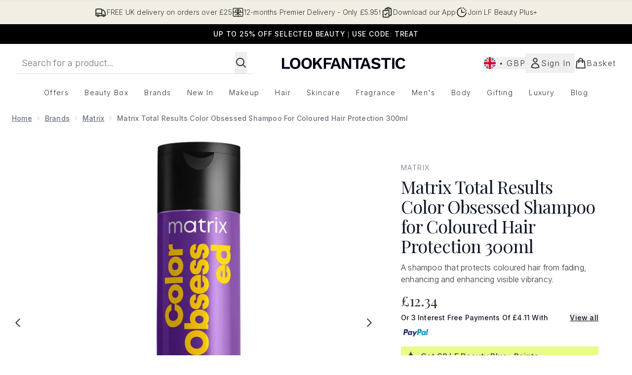

--- FILE ---
content_type: text/html
request_url: https://www.lookfantastic.com/fragments/productThumbnailFragment?masterSku=11190038
body_size: -2631
content:
<li class="mr-6"><button class="product-thumbnail" aria-label="Open image  2 (Matrix Total Results Color Obsessed Shampoo for Coloured Hair Protection 300ml)"><figure class="pointer-events-none thumbnail-image aspect-square"> <picture>   <img src="https://www.lookfantastic.com/images?url=https://static.thcdn.com/productimg/original/11190038-1055089237499997.jpg&format=webp&auto=avif&width=100&height=100&fit=cover" alt="Matrix Total Results Color Obsessed Shampoo for Coloured Hair Protection 300ml Image 2" loading="lazy" width="100" height="100" class="max-w-none cursor-pointer  object-cover mx-auto" decoding="auto" fetchpriority="low">  </picture>    </figure></button></li><li class="mr-6"><button class="product-thumbnail" aria-label="Open image  3 (Matrix Total Results Color Obsessed Shampoo for Coloured Hair Protection 300ml)"><figure class="pointer-events-none thumbnail-image aspect-square"> <picture>   <img src="https://www.lookfantastic.com/images?url=https://static.thcdn.com/productimg/original/11190038-2055089237545960.jpg&format=webp&auto=avif&width=100&height=100&fit=cover" alt="Matrix Total Results Color Obsessed Shampoo for Coloured Hair Protection 300ml Image 3" loading="lazy" width="100" height="100" class="max-w-none cursor-pointer  object-cover mx-auto" decoding="auto" fetchpriority="low">  </picture>    </figure></button></li><li class="mr-6"><button class="product-thumbnail" aria-label="Open image  4 (Matrix Total Results Color Obsessed Shampoo for Coloured Hair Protection 300ml)"><figure class="pointer-events-none thumbnail-image aspect-square"> <picture>   <img src="https://www.lookfantastic.com/images?url=https://static.thcdn.com/productimg/original/11190038-7845068989660762.jpg&format=webp&auto=avif&width=100&height=100&fit=cover" alt="Matrix Total Results Color Obsessed Shampoo for Coloured Hair Protection 300ml Image 4" loading="lazy" width="100" height="100" class="max-w-none cursor-pointer  object-cover mx-auto" decoding="auto" fetchpriority="low">  </picture>    </figure></button></li><li class="mr-6"><button class="product-thumbnail" aria-label="Open image  5 (Matrix Total Results Color Obsessed Shampoo for Coloured Hair Protection 300ml)"><figure class="pointer-events-none thumbnail-image aspect-square"> <picture>   <img src="https://www.lookfantastic.com/images?url=https://static.thcdn.com/productimg/original/11190038-3715068989707751.jpg&format=webp&auto=avif&width=100&height=100&fit=cover" alt="Matrix Total Results Color Obsessed Shampoo for Coloured Hair Protection 300ml Image 5" loading="lazy" width="100" height="100" class="max-w-none cursor-pointer  object-cover mx-auto" decoding="auto" fetchpriority="low">  </picture>    </figure></button></li><li class="mr-6"><button class="product-thumbnail" aria-label="Open image  6 (Matrix Total Results Color Obsessed Shampoo for Coloured Hair Protection 300ml)"><figure class="pointer-events-none thumbnail-image aspect-square"> <picture>   <img src="https://www.lookfantastic.com/images?url=https://static.thcdn.com/productimg/original/11190038-8235068989752346.jpg&format=webp&auto=avif&width=100&height=100&fit=cover" alt="Matrix Total Results Color Obsessed Shampoo for Coloured Hair Protection 300ml Image 6" loading="lazy" width="100" height="100" class="max-w-none cursor-pointer  object-cover mx-auto" decoding="auto" fetchpriority="low">  </picture>    </figure></button></li><li class="mr-6"><button class="product-thumbnail" aria-label="Open image  7 (Matrix Total Results Color Obsessed Shampoo for Coloured Hair Protection 300ml)"><figure class="pointer-events-none thumbnail-image aspect-square"> <picture>   <img src="https://www.lookfantastic.com/images?url=https://static.thcdn.com/productimg/original/11190038-1464912030337754.jpg&format=webp&auto=avif&width=100&height=100&fit=cover" alt="Matrix Total Results Color Obsessed Shampoo for Coloured Hair Protection 300ml Image 7" loading="lazy" width="100" height="100" class="max-w-none cursor-pointer  object-cover mx-auto" decoding="auto" fetchpriority="low">  </picture>    </figure></button></li>